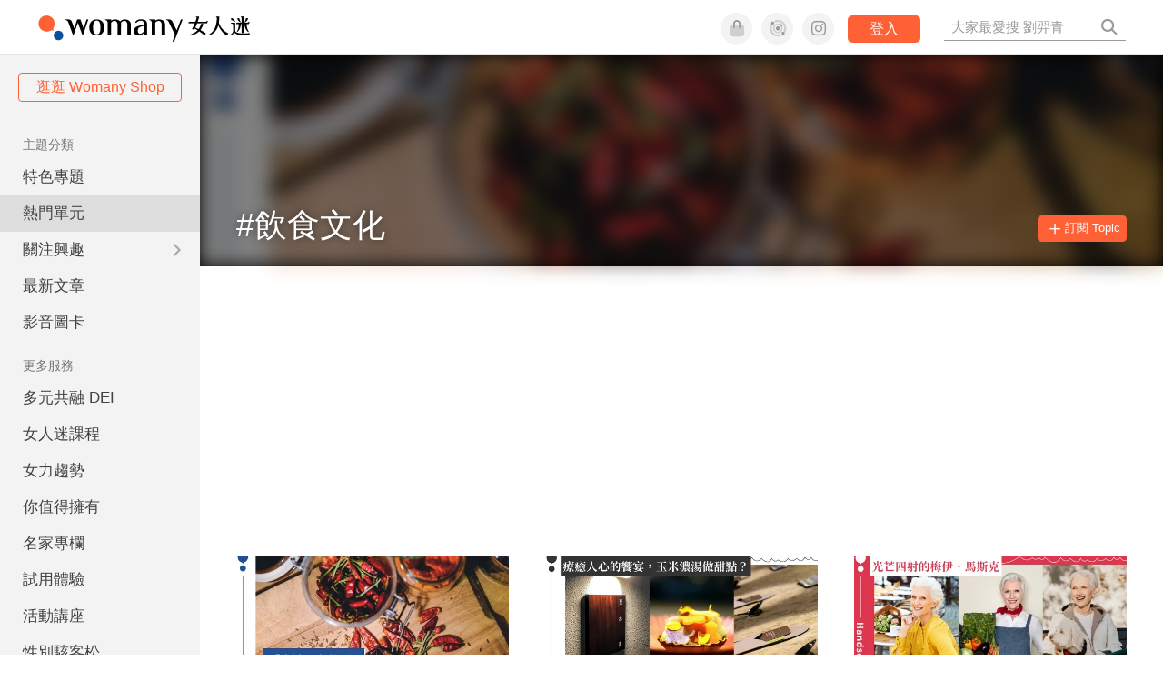

--- FILE ---
content_type: text/html; charset=utf-8
request_url: https://womany.net/topics/food-culture
body_size: 11166
content:

<!DOCTYPE html>
<html lang="zh-tw" prefix="og: http://ogp.me/ns">
<head>
  <meta charset="utf-8">
  <title>飲食文化｜相關文章｜女人迷 Womany</title>
    <link rel="preconnect"   href="https://js.sentry-cdn.com" crossorigin>
  <link rel="dns-prefetch" href="https://js.sentry-cdn.com">
  <link rel="preconnect"   href="https://browser.sentry-cdn.com" crossorigin>
  <link rel="dns-prefetch" href="https://browser.sentry-cdn.com">
  <link rel="preconnect"   href="https://o225475.ingest.sentry.io" crossorigin>
  <link rel="dns-prefetch" href="https://o225475.ingest.sentry.io">
  <link rel="preconnect"   href="https://cdnjs.cloudflare.com" crossorigin>
  <link rel="dns-prefetch" href="https://cdnjs.cloudflare.com">

<link rel="preconnect"   href="https://knight.womany.net" crossorigin>
<link rel="dns-prefetch" href="https://knight.womany.net">
<link rel="preconnect"   href="https://api.womany.net" crossorigin>
<link rel="dns-prefetch" href="https://api.womany.net">


  <meta name="application-name" content="女人迷 Womany"/>
  <meta name="description" content="共有592篇「飲食文化」；你喜歡吃麻辣鍋嗎？鍋底當中香氣四溢的麻與辣，箇中博大精深的學問，其實超乎你的想像！…">
  <meta name="viewport" content="width=device-width, initial-scale=1.0, maximum-scale=1.0, user-scalable=0">
  <meta name="apple-mobile-web-app-capable" content="yes">
  <meta name="theme-color" content="#333333">
  <meta name="msapplication-TileColor" content="#333333"/>
  <meta name="msapplication-TileImage" content="https://knight.womany.net/images/womany_logo_300x300_n.png"/>
  <meta name="google-site-verification" content="7Blo_lgtnpDMk1_VjM79-jQ1ka2BjJqe3QId2-qYdHo" />
  <meta name="referrer" content="strict-origin-when-cross-origin">
  <meta property="fb:app_id" content="226870747360988"/>
  <meta property="og:site_name" content="女人迷 Womany"/>
  <meta property="og:url" content="https://womany.net/topics/food-culture"/>
  <meta property="og:title" content="飲食文化｜相關文章｜女人迷 Womany"/>
  <meta property="og:description" content="共有592篇「飲食文化」；你喜歡吃麻辣鍋嗎？鍋底當中香氣四溢的麻與辣，箇中博大精深的學問，其實超乎你的想像！…">
  <meta property="og:type" content="article"/>
    <meta property="og:image" name="image" content="http://womany.net/images/default_share_1200x630_n.png" />
    <meta property="og:image:secure_url" content="https://womany.net/images/default_share_1200x630_n.png" />
    <meta property="og:image:width" content="1200" />
    <meta property="og:image:height" content="630" />
    <meta name="twitter:image" content="https://womany.net/images/default_share_1200x630_n.png">
  <meta name="twitter:site" content="@womanyeditor">
  <meta name="twitter:creator" content="@womanyeditor">
  <meta name="twitter:title" content="飲食文化｜相關文章｜女人迷 Womany">
  <meta name="twitter:description" content="共有592篇「飲食文化」；你喜歡吃麻辣鍋嗎？鍋底當中香氣四溢的麻與辣，箇中博大精深的學問，其實超乎你的想像！…">
  <link rel="apple-touch-icon" href="https://knight.womany.net/images/womany_logo_300x300_n.png">
  <link rel="icon" sizes="16x16" href="/favicon.ico">
  <link rel="icon" sizes="32x32" href="/favicon32.ico">
  <link rel="icon" sizes="300x300" href="https://knight.womany.net/images/womany_logo_300x300_n.png">

    <meta name="twitter:card" content="summary_large_image">


  <link href="https://feeds.feedburner.com/womany" rel="alternate" title="女人迷 womany.net - 全站文章 RSS" type="application/rss+xml" />
  <meta name="csrf-param" content="authenticity_token" />
<meta name="csrf-token" content="31aTzgNdFCCGnjSfR1sLucQB9dkV5fxOLac6EdVC1fSWtcK/EyRGhxsDmmuY/DbJwcaILBZRWfLLvVt/IDb8CA==" />
  <link rel='canonical' href='https://womany.net/topics/food-culture' />

  <!--[if lt IE 9]>
  <script src="/javascripts/html5shiv.js"></script>
  <![endif]-->

  <link rel="stylesheet" media="screen" href="//knight.womany.net/packs/css/vender/fontawesome-98913a4c.css" />

  <link rel="stylesheet" media="screen" href="//knight.womany.net/packs/css/general_layout-fb2c3aa1.css" />
    <link rel="stylesheet" media="screen" href="//knight.womany.net/packs/css/general_layout_womany-c824a40a.css" data-subsite="womany" />
    <link rel="stylesheet" media="screen" href="//knight.womany.net/packs/css/general_layout_family-efd2750b.css" data-subsite="family" disabled="disabled" />
    <link rel="stylesheet" media="screen" href="//knight.womany.net/packs/css/general_layout_gender-3ebf99c5.css" data-subsite="gender" disabled="disabled" />
    <link rel="stylesheet" media="screen" href="//knight.womany.net/packs/css/general_layout_hk-f8c82bd8.css" data-subsite="hk" disabled="disabled" />
    <link rel="stylesheet" media="screen" href="//knight.womany.net/packs/css/general_layout_lianhonghong-e29493bd.css" data-subsite="lianhonghong" disabled="disabled" />

    <link rel="stylesheet" media="screen" href="//knight.womany.net/packs/css/articles-wall-5707c817.css" />
  <link rel="stylesheet" media="screen" href="//knight.womany.net/packs/css/tags-b6e18fbf.css" />


  <script type="6dd5474028c3eacddd83f6dc-text/javascript">
  window.womany = {
    member_url: "https://member.womany.net",
    api: "https://api.womany.net",
    domain_url: "//womany.net",
    site_suffix: "｜女人迷 Womany",
    default_avatar_url: "//knight.womany.net/images/default_avatar.png",
    interests_list:
      {"女力":{"id":21,"name":"女力","en_name":"empowerment"},"品味":{"id":22,"name":"品味","en_name":"sense"},"視野":{"id":23,"name":"視野","en_name":"vision"},"美力":{"id":24,"name":"美力","en_name":"beauty"},"女權":{"id":17,"name":"女權","en_name":"feminism"},"性別":{"id":11,"name":"性別","en_name":"gender"},"親職":{"id":19,"name":"親職","en_name":"parenthood"},"關係":{"id":20,"name":"關係","en_name":"relationship"},"康健":{"id":25,"name":"康健","en_name":"health"},"多元共融":{"id":28,"name":"多元共融","en_name":"diversity"}}
  };

  (function create_interest_objs(){
    var il = womany.interests_list;
    womany.interests_name = {};
    womany.interests_id = {};
    Object.keys(il).forEach(function(zh_name){
      womany.interests_name[il[zh_name].en_name] = il[zh_name];
      womany.interests_id[il[zh_name].id] = il[zh_name];
    });
  })();
</script>

    <script src="//knight.womany.net/packs/js/wprofile-f7c21a138121831e30d7.js" crossorigin="anonymous" type="6dd5474028c3eacddd83f6dc-text/javascript"></script>
<script data-cfasync="false" type="text/javascript">
  window.user_profile = {
    login: false,
    womanyor: false
  };
</script>


    <script data-cfasync="false"
  src="https://browser.sentry-cdn.com/8.30.0/bundle.tracing.min.js"
  integrity="sha384-whi3vRW+DIBqY2lQQ6oghGXbbA0sL5NJxUL6CMC+LRJ0b4A64Qn7/6YhpeR0+3Nq"
  crossorigin="anonymous"
></script>

  <script data-cfasync="false"
    src="https://browser.sentry-cdn.com/8.30.0/captureconsole.min.js"
    integrity="sha384-jXCzUQjBqiEgmKLzF+NxTSHUj2QI1p3bF660dbnRzt+Q0xrZXQtmZ3+lJop40nGT"
    crossorigin="anonymous">
  </script>

<script data-cfasync="false">
  var ignoreErrors = [
    {
      // waypoint
      'ignoreType': 'exception',
      'matchStr': 's:0 rs:4',
      'discardRate': 0.5
    },
    {
      // comscore
      'ignoreType': 'exception',
      'matchStr': 'Unexpected token \'<',
      'discardRate': 0.5
    },
    {
      // facebook
      'ignoreType': 'message',
      'matchStr': 'Error retrieving login status, fetch cancelled',
      'discardRate': 0.5
    },
    {
      'ignoreType': 'breadcrumbs',
      'matchStr': 'sentry.event',
      'discardRate': 0.9
    }
  ];
  var ignoreURLs = [
    'connect.facebook.net',
    'doubleclick.net'
  ];
  ignoreURLs.forEach(function(url) {
    ignoreErrors.push({
      'ignoreType': 'exception',
      'matchStr': url,
      'discardRate': 0.75
    })
  });

  window.Sentry && Sentry.onLoad(function() {
    var matchid = document.cookie.match(/_womany_net_bypass=(\d+)/);
    if (matchid && matchid[1]) Sentry.setUser({'id': matchid[1]});

    Sentry.init({
      dsn: "https://12f4216b73834f4a9bd2a3e38f25e3d9@o225475.ingest.sentry.io/1377235",

        environment: 'production',
        release: 'v5384@',
        sampleRate: 0.5,
        tracesSampleRate: 0.03,
        // replaysSessionSampleRate: 0,
        // replaysOnErrorSampleRate: 0.008,

      integrations: [
        
        Sentry.captureConsoleIntegration({levels: ['error']})
        // array of methods that should be captured, defaults to ['log', 'info', 'warn', 'error', 'debug', 'assert']
      ],

      // Set `tracePropagationTargets` to control for which URLs distributed tracing should be enabled
      tracePropagationTargets: ["localhost", /^https:\/\/api\.womany\.net/, /^https:\/\/womany\.net\/api/],


      beforeSend: function(event, hint) {

        if (event && window.JSON && JSON.stringify && window.Object && Object.keys) {

          // if match ignoreURL discard certain percentage of events
          var matchIgnoreUrl = false;

          ignoreErrors.forEach(function(ignore) {
            if (matchIgnoreUrl) return;

            var type = ignore.ignoreType;
            var matchStr = ignore.matchStr;
            var evstr = JSON.stringify(event[type]);

            if (evstr && evstr.indexOf(matchStr) >= 0) {
              if (Math.random() < ignore.discardRate)
                matchIgnoreUrl = true;
              else
                event.extra.ignoreRule = JSON.stringify(ignore);
            }
          });
          if (matchIgnoreUrl) return null;
        }

        return event;
      }
    });
  });
</script>

    <!--[if lt IE 9]>
  <script src="https://cdnjs.cloudflare.com/ajax/libs/jquery/1.12.4/jquery.min.js" integrity="sha512-jGsMH83oKe9asCpkOVkBnUrDDTp8wl+adkB2D+//JtlxO4SrLoJdhbOysIFQJloQFD+C4Fl1rMsQZF76JjV0eQ==" crossorigin="anonymous"></script>
<![endif]-->
<!--[if gte IE 9]><!-->
  <script src="https://cdnjs.cloudflare.com/ajax/libs/jquery/3.6.0/jquery.min.js" integrity="sha512-894YE6QWD5I59HgZOGReFYm4dnWc1Qt5NtvYSaNcOP+u1T9qYdvdihz0PPSiiqn/+/3e7Jo4EaG7TubfWGUrMQ==" crossorigin="anonymous" type="6dd5474028c3eacddd83f6dc-text/javascript"></script>
<!--<![endif]-->


    
<script type="application/ld+json">
{
  "@context": "http://schema.org",
  "@graph": [
  {
    "@type": "WebSite",
    "name": "女人迷 Womany",
    "url": "https://womany.net",
    "image": "https://knight.womany.net/images/womany_logo_300x300_n.png",
    "potentialAction": {
      "@type": "SearchAction",
      "target": "https://womany.net/search?q={search_term_string}",
      "query-input": "required name=search_term_string"
    }
  },
  {
  "@context": "http://schema.org",
  "@type": "Organization",
  "name": "吾思傳媒股份有限公司",
  "alternateName": ["womany.net", "女人迷"],
  "url": "https://womany.net",
  "logo": "https://knight.womany.net/images/womany_logo_300x300_n.png",
  "contactPoint": {
    "@type": "ContactPoint",
    "telephone": "+886-2-2377-5999",
    "email": "客服信箱：sweetservice@womany.net",
    "contactType": "customer service",
    "availableLanguage": "Mandarin"
  },
  "sameAs": [
    "https://feeds.feedburner.com/womany",
    "https://instagram.com/womany",
    "https://page.line.me/?accountId=womanyshoptw",
    "https://t.me/womany_net",
    "https://twitter.com/womany",
    "https://www.facebook.com/womany.net",
    "https://www.linkedin.com/company/womany",
    "https://www.youtube.com/@womanytw",
    "news.google.com/publications/CAAqBwgKMLztgQsw4Y_-Ag"
  ]
}

  ]
}
</script>


</head>

<body data-browser="Unknown Browser" data-browser-version="0" data-browser-lang="zh-CN zh en-US en" class="b-topics b-show b-251 s-womany">
  <div class="body">
        

<div id="side-nav" class="init-hide">
  <ul itemscope itemtype="http://www.schema.org/SiteNavigationElement">

    <li class="shop">
      <a class="btn" href="https://shop.womany.net/?ref=s-nav-panel">逛逛 Womany Shop</a>
    </li>

    <li class="Divider Spacer">主題分類</li>


    <li class="m-collections" itemprop="name">
      <meta content="https://womany.net/collections" itemprop="url">
      <a href="https://womany.net/collections?ref=s-nav" title="特色專題">
        特色專題
      </a>
    </li>

    <li class="m-hottopics" itemprop="name" data-start="2019-08-02">
      <meta content="https://womany.net/hottopics" itemprop="url">
      <a href="https://womany.net/hottopics?ref=s-nav" title="熱門單元">
         熱門單元
      </a>
    </li>

    <li class="m-interests" data-start="2019-07-24">
      <meta itemprop="name" content="關注興趣" />
      <meta content="https://womany.net/interests" itemprop="url">
      <a href="https://womany.net/interests?ref=s-nav" title="關注興趣">
         關注興趣
      </a>

      <ul class="m-read-cat">

        <li class="m-empowerment" title="女力職場" itemprop="name">
          <meta content="https://womany.net/interests/empowerment" itemprop="url">
          <a href="https://womany.net/interests/empowerment?ref=s-nav">女力職場</a>
        </li>

        <li class="m-self-leading" title="自我成長" itemprop="name">
          <meta content="https://womany.net/topics/self-leading" itemprop="url">
          <a href="https://womany.net/topics/self-leading?ref=s-nav">自我成長</a>
        </li>

        <li class="m-relationship" title="人際關係" itemprop="name">
          <meta content="https://womany.net/interests/relationship" itemprop="url">
          <a href="https://womany.net/interests/relationship?ref=s-nav">人際關係</a>
        </li>

        <li class="m-sense" title="生活風格" itemprop="name">
          <meta content="https://womany.net/interests/sense" itemprop="url">
          <a href="https://womany.net/interests/sense?ref=s-nav">生活風格</a>
        </li>

        <li class="m-beauty" title="美妝保養" itemprop="name">
          <meta content="https://womany.net/interests/beauty" itemprop="url">
          <a href="https://womany.net/interests/beauty?ref=s-nav">美妝保養</a>
        </li>

        <li class="m-highfashion" title="時尚精品" itemprop="name">
          <meta content="https://womany.net/topics/highfashion" itemprop="url">
          <a href="https://womany.net/topics/highfashion?ref=s-nav">時尚精品</a>
        </li>

        <li class="m-health" title="身體康健" itemprop="name">
          <meta content="https://womany.net/interests/health" itemprop="url">
          <a href="https://womany.net/interests/health?ref=s-nav">身體康健</a>
        </li>

        <li class="m-theme-travel" title="女子旅行" itemprop="name">
          <meta content="https://womany.net/topics/theme-travel" itemprop="url">
          <a href="https://womany.net/topics/theme-travel?ref=s-nav">女子旅行</a>
        </li>

        <li class="m-femme-finance" title="女子理財" itemprop="name">
          <meta content="https://womany.net/topics/femme-finance" itemprop="url">
          <a href="https://womany.net/topics/femme-finance?ref=s-nav">女子理財</a>
        </li>

        <li class="m-diversity" title="多元共融" itemprop="name" data-vars-event-lbl="m-diversity">
          <meta content="https://womany.net/interests/diversity" itemprop="url">
          <a href="https://womany.net/interests/diversity?ref=s-nav">多元共融</a>
        </li>

      </ul>
    </li>

    <li class="m-read" itemprop="name">
      <meta content="https://womany.net/read" itemprop="url">
      <a href="https://womany.net/read?ref=s-nav" title="最新文章">
        最新文章
      </a>
    </li>

    <li class="m-story" itemprop="name">
      <meta content="https://womany.net/story" itemprop="url">
      <a href="https://womany.net/story?ref=s-nav" title="影音圖卡">
        影音圖卡
      </a>
    </li>

    <li class="Divider Spacer">更多服務</li>

    <li class="m-dei" itemprop="name" data-start="2022-05-27">
      <meta content="https://womany.net/dei" itemprop="url">
      <a href="https://womany.net/dei/?ref=s-nav" title="DEI 多元共融">
        多元共融 DEI
      </a>
    </li>

    <li class="m-courses" itemprop="name" data-start="2021-05-07">
      <meta content="https://u.womany.net/" itemprop="url">
      <a href="https://u.womany.net/?ref=s-nav" title="女人迷課程">
        女人迷課程
      </a>
    </li>

    <li class="m-empower" itemprop="name" data-start="2023-05-03">
      <meta content="https://womany.net/empowerment" itemprop="url">
      <a href="https://womany.net/empowerment?ref=s-nav" title="女力是什麼？女人迷女力趨勢">
        女力趨勢
      </a>
    </li>

    <li class="m-timeline" data-start="2018-03-14" itemprop="name">
      <meta content="https://womany.net/timeline" itemprop="url">
      <a href="https://womany.net/timeline?ref=s-nav" title="你值得擁有">
        你值得擁有
      </a>
    </li>

    <li class="m-author" data-start="2016-02-01" itemprop="name">
      <meta content="https://womany.net/top_writers" itemprop="url">
      <a href="https://womany.net/top_writers?ref=s-nav" title="名家專欄">
        名家專欄
      </a>
    </li>

    <li class="m-trials" itemprop="name">
      <meta content="https://womany.net/trials" itemprop="url">
      <a href="https://womany.net/trials?ref=s-nav" title="試用體驗">
        試用體驗
      </a>
    </li>

    <li class="m-events" data-start="2017-09-01" itemprop="name">
      <meta content="https://womany.net/events" itemprop="url">
      <a href="https://womany.net/events?ref=s-nav" title="活動講座">
        活動講座
      </a>
    </li>

    <li class="m-codeforgender" itemprop="name" data-start="2021-05-06">
      <meta content="https://codeforgender.com/events/202103" itemprop="url">
      <a href="https://codeforgender.com/events/202103?ref=s-nav" title="性別駭客松">
        性別駭客松
      </a>
    </li>

    <li class="m-shop" data-start="2018-03-23" itemprop="name">
      <meta content="https://shop.womany.net/" itemprop="url">
      <a href="https://shop.womany.net/?ref=s-nav" title="Womany Shop">
        Womany Shop
      </a>
    </li>

    <li class="m-talk" data-start="2016-03-25" itemprop="name">
      <meta content="https://talk.womany.net/" itemprop="url">
      <a href="https://talk.womany.net/?ref=s-nav" title="熱烈討論">
        熱烈討論
      </a>
    </li>


    <li class="Divider Spacer">吾思品牌</li>

    <li class="m-hk" itemprop="name" data-start="2019-06-05">
      <meta content="https://womany.net/hk" itemprop="url">
      <a href="https://womany.net/hk?ref=s-nav" title="女人迷香港">
        女人迷香港
      </a>
    </li>

    <li class="m-gender" data-start="2019-03-29" itemprop="name">
      <meta content="https://womany.net/genderpower" itemprop="url">
      <a href="https://womany.net/genderpower?ref=s-nav" title="性別力">
        性別力
      </a>
    </li>

    <li class="m-imhome" data-start="2019-05-15" itemprop="name">
      <meta content="https://womany.net/imhome" itemprop="url">
      <a href="https://womany.net/imhome?ref=s-nav" title="回家吧">
        回家吧
      </a>
    </li>

    <li class="m-lianhonghong" itemprop="name">
      <meta content="https://lianhonghong.com/" itemprop="url">
      <a href="https://lianhonghong.com/?ref=s-nav" target="_blank" title="臉紅紅">
        臉紅紅
      </a>
    </li>
  </ul>
</div>


    
      
<header id="w-header">

  <div class="contain clearfix">
    <a id="open-mmenu" href="javascript:void(0);" class="hambergur-btn"><i class="fa fa-bars"></i></a>

    <a class="womany-logo" href="/?ref=header-logo">
      女人迷 Womany
    </a>

    <div class="search">
      <form>
        <input type="text" class="header-search-input" placeholder="" />
      </form>
      <a href="https://womany.net/search" rel="nofollow">&nbsp;<i class="fa fa-search"></i></a>
    </div>

    <div class="social">

      <a class="shop btn-feature" href="https://shop.womany.net?ref=header-icon" target="_blank" title="女人迷商號">
        <i class="fa-fw fad fa-shopping-bag" aria-hidden="true"></i>
      </a>

      <a class="dei btn-feature" href="https://womany.net/dei/?ref=header-icon" target="_blank" title="DEI 多元共融">
        <i class="fa-fw fad fa-solar-system" aria-hidden="true"></i>
      </a>

      <a class="sns btn-feature" href="https://womany.net/community?ref=header-icon" target="_blank" title="追蹤女人迷社群">
        <i class="fa-fw fab fa-instagram" aria-hidden="true"></i>
      </a>

      <a class="btn-login" href="/users/auth/womany" data-method="post" rel="nofollow">登入</a>

      <a class="account btn-feature" href="https://womany.net/users/profile?ref=header-icon" rel="nofollow" title="會員設定">
        <i class="fal fa-user-circle" aria-hidden="true"></i>
      </a>

    </div>
  </div>

  <div id="submenu-account">
    <a class="member-articles" href="https://womany.net/member/articles?ref=header-icon" rel="nofollow">我的頁面</a>
    <a rel="nofollow" class="users-following" href="/users/following?ref=header-icon">我的追蹤</a>
    <a rel="nofollow" class="users-profile" href="/users/profile?ref=header-icon">會員設定</a>
    <a rel="nofollow" class="users-logout" href="/users/logout?ref=header-icon">登出</a>
  </div>

</header>




<div id="w-top-shortcut">

  <div id="w-top-nav">
    <ul itemscope itemtype="http://www.schema.org/SiteNavigationElement">

      <li class="m-shuanshuan" itemprop="name">
        <meta content="https://womany.net/shuanshuan" itemprop="url">
        <a class="top-nav-link" data-trackThis="nav_link" href="https://womany.net/shuanshuan?ref=top-nav" title="與軒軒講" target="_blank">
          <i class="fab fa-youtube"></i> 與軒軒講
        </a>
      </li>

      <li class="m-courses" itemprop="name">
        <meta content="https://u.womany.net" itemprop="url">
        <a class="top-nav-link" data-trackThis="nav_link" href="https://u.womany.net?ref=top-nav" title="成長上課" target="_blank">
          <i class="fas fa-chalkboard-teacher"></i> 成長上課
        </a>
      </li>

      <li class="m-shop" itemprop="name">
        <meta content="https://shop.womany.net" itemprop="url">
        <a class="top-nav-link" data-trackThis="nav_link" href="https://shop.womany.net?ref=top-nav" title="日常購物" target="_blank">
          <i class="fas fa-shopping-cart"></i> 日常購物
        </a>
      </li>

      <li class="m-dei" itemprop="name">
        <meta content="https://womany.net/dei" itemprop="url">
        <a class="top-nav-link" data-trackThis="nav_link" href="https://womany.net/dei?ref=top-nav" title="DEI 多元共融" target="_blank">
          <i class="fas fa-solar-system"></i> 學習 DEI
        </a>
      </li>

      <li class="m-collections" itemprop="name">
        <meta content="https://womany.net/collections" itemprop="url">
        <a class="top-nav-link" data-trackThis="nav_link" href="https://womany.net/collections?ref=top-nav" title="讀讀專題" target="_blank">
          <i class="fas fa-sparkles"></i> 讀讀專題
        </a>
      </li>

      <li class="m-read" itemprop="name">
        <meta content="https://womany.net/read" itemprop="url">
        <a class="top-nav-link" data-trackThis="nav_link" href="https://womany.net/read?ref=top-nav" title="最新文章" target="_blank">
          <i class="far fa-newspaper"></i> 最新文章
        </a>
      </li>

      <li class="m-social" itemprop="name">
        <meta content="https://womany.net/community" itemprop="url">
        <a class="top-nav-link" data-trackThis="nav_link" href="https://womany.net/community?ref=top-nav" title="追蹤社群" target="_blank">
          <i class="far fa-chart-network"></i> 追蹤社群
        </a>
      </li>

      <!--
      <li class="m-empowerment" itemprop="name">
        <meta content="https://womany.net/empowerment" itemprop="url">
        <a class="top-nav-link" data-trackThis="nav_link" href="https://womany.net/empowerment/?ref=top-nav" title="女力" target="_blank">
          <i class="fas fa-hands-helping"></i> 女力
        </a>
      </li>

      <li class="m-youtube" itemprop="name">
        <meta content="https://www.youtube.com/@womanytw" itemprop="url">
        <a class="top-nav-link" data-trackThis="nav_link" href="https://www.youtube.com/@womanytw" title="女人迷 YouTube" target="_blank">
          <i class="fab fa-youtube"></i> 影音
        </a>
      </li>

      <li class="m-womany" itemprop="name">
        <meta content="https://womany.net" itemprop="url">
        <a class="switch-site" data-trackThis="nav_switch" data-site="womany" href="https://womany.net/?ref=top-nav" title="切換到女人迷">
          <i class="fak fa-womany"></i> 女人迷
        </a>
      </li>

      <li class="m-gender" itemprop="name">
        <meta content="https://womany.net/genderpower/" itemprop="url">
        <a class="switch-site" data-trackThis="nav_switch" data-site="gender" href="https://womany.net/genderpower/?ref=top-nav" title="切換到性別力">
          <i class="fas fa-star-of-life"></i> 性別力
        </a>
      </li>

      <li class="m-home" itemprop="name">
        <meta content="https://womany.net/imhome/" itemprop="url">
        <a class="switch-site" data-trackThis="nav_switch" data-site="family" href="https://womany.net/imhome/?ref=top-nav" title="切換到回家吧">
          <i class="fak fa-imhome"></i> 回家吧
        </a>
      </li>

      <li class="m-lianhong" itemprop="name">
        <meta content="https://lianhonghong.com" itemprop="url">
        <a class="top-nav-link" data-trackThis="nav_link" href="https://lianhonghong.com/?ref=top-nav" title="臉紅紅" target="_blank">
          <i class="fak fa-lianhong"></i> 臉紅紅
        </a>
      </li>

      <li class="m-talk" itemprop="name">
        <meta content="https://talk.womany.net" itemprop="url">
        <a class="top-nav-link" data-trackThis="nav_link" href="https://talk.womany.net/?ref=top-nav" title="女人迷討論區" target="_blank">
          <i class="fas fa-comments"></i> 討論區
        </a>
      </li>
      -->

    </ul>
  </div>

</div>


    <div id="content-container" class="container">
      <div id="w-main-content">
        

<script type="application/ld+json">
{
  "@context": "http://schema.org",
  "@type": "BreadcrumbList",
  "itemListElement": [
    {
      "@type": "ListItem",
      "position": 1,
      "item": {
        "@id": "https://womany.net",
        "name": "女人迷 Womany"
      }
    }, {
      "@type": "ListItem",
      "position": 2,
      "item": {
        "@id": "https://womany.net/topics",
        "name": "標籤"
      }
    }, {
      "@type": "ListItem",
      "position": 3,
      "item": {
        "@id": "https://womany.net/topics/food-culture",
        "name": "飲食文化"
      }
    }
  ]
}
</script>

 <!-- Schema.org ItemList for google -->

<script type="application/ld+json">
  {"@context":"http://schema.org","@type":"ItemList","itemListElement":[{"@type":"ListItem","position":1,"url":"https://womany.net/read/article/31734"},{"@type":"ListItem","position":2,"url":"https://womany.net/read/article/31576"},{"@type":"ListItem","position":3,"url":"https://womany.net/read/article/28427"},{"@type":"ListItem","position":4,"url":"https://womany.net/read/article/25704"},{"@type":"ListItem","position":5,"url":"https://womany.net/read/article/25706"},{"@type":"ListItem","position":6,"url":"https://womany.net/read/article/25705"},{"@type":"ListItem","position":7,"url":"https://womany.net/read/article/25596"},{"@type":"ListItem","position":8,"url":"https://womany.net/read/article/24264"},{"@type":"ListItem","position":9,"url":"https://womany.net/read/article/24187"},{"@type":"ListItem","position":10,"url":"https://womany.net/read/article/24046"},{"@type":"ListItem","position":11,"url":"https://womany.net/read/article/23761"},{"@type":"ListItem","position":12,"url":"https://womany.net/read/article/23645"},{"@type":"ListItem","position":13,"url":"https://womany.net/read/article/23636"},{"@type":"ListItem","position":14,"url":"https://womany.net/read/article/23510"},{"@type":"ListItem","position":15,"url":"https://womany.net/read/article/23352"},{"@type":"ListItem","position":16,"url":"https://womany.net/read/article/23389"},{"@type":"ListItem","position":17,"url":"https://womany.net/read/article/23386"},{"@type":"ListItem","position":18,"url":"https://womany.net/read/article/23208"},{"@type":"ListItem","position":19,"url":"https://womany.net/read/article/23207"},{"@type":"ListItem","position":20,"url":"https://womany.net/read/article/23112"}]}
</script>

<script type="6dd5474028c3eacddd83f6dc-text/javascript">
  window.wTagsDat = {
    subscribe_count: "19754",
    en_name: "food-culture",
    zh_name: "飲食文化",
    id: "251",
    curated: false,
    sponsored: false,
    l10n: { loadMore: "載入更多…" }
  };
</script>



<section id="interest-feature" >
  <div class="container">
    <h1 class="title">#飲食文化</h1>

    <div class="right-pane">
      <span id="subcount" data-i18n="有 %s 人和你一起訂閱…"></span>
    </div>

    <button class="js-subscribe">
      <span class="sub">訂閱 Topic</span>
      <span class="unsub">取消訂閱</span>
    </button>
  </div>
</section>



<section id="interest-topic" class="article-list">
  <div class="container loading">
    <div class="articles"></div>
    <span class="loading-msg">文章載入中⋯ <img src="//knight.womany.net/packs/src/images/loading-animation-61859dae6982ab7f0de1dc803b0ad0aa.gif" alt=""></span>
  </div>
</section>

      </div>

      
        
<footer class="general-footer" id="w-footer">
  <div>

    <p class="slogan">
      嘿，親愛的，女人迷最愛你 <i class="fa fa-heart" aria-hidden="true"></i><br>
      We support and empower you!
    </p>

    <ul class="about">
      <li><a href="https://womany.net/about?ref=g-footer">關於我們</a></li>
      <li><a href="https://womany.net/careers?ref=g-footer">加入我們</a></li>
      <li><a href="https://womany.net/advertising?ref=g-footer" rel="nofollow" target="_blank">廣告合作</a></li>
      <li><a href="https://womany.net/sitemap?ref=g-footer">內容總覽</a></li>
    </ul>

    <ul class="social">
      <li>
        <a href="https://www.youtube.com/@womanytw" target="_blank" title="YouTube">
          <i class="fab fa-youtube" aria-hidden="true"></i><span>YouTube</span>
        </a>
      </li>

      <li>
        <a href="https://www.instagram.com/womany/" target="_blank" title="Instagram">
          <i class="fab fa-instagram" aria-hidden="true"></i><span>Instagram</span>
        </a>
      </li>

      <li>
        <a href="https://liff.line.me/1645278921-kWRPP32q/?accountId=womanyshoptw" target="_blank" title="Line">
          <i class="fab w-icon icon-line-white" aria-hidden="true"></i><span>Line</span>
        </a>
      </li>

      <li>
        <a href="https://www.facebook.com/womany.net" target="_blank" title="女人迷粉絲團">
          <i class="fab fa-facebook-f" aria-hidden="true"></i><span>Facebook</span>
        </a>
      </li>

      <li>
        <a href="https://twitter.com/womany" target="_blank" title="Twitter">
          <i class="fab fa-twitter" aria-hidden="true"></i><span>Twitter</span>
        </a>
      </li>

      <li>
        <a href="https://t.me/womany_net" target="_blank" title="Telegram 頻道">
          <i class="fas fa-paper-plane" aria-hidden="true"></i><span>Telegram</span>
        </a>
      </li>

      <li>
        <a href="https://news.google.com/publications/CAAqBwgKMLztgQsw4Y_-Ag" target="_blank" title="Google News">
          <i class="fab fa-google" aria-hidden="true"></i><span>Google 新聞</span>
        </a>
      </li>

      <li class="rss">
        <a href="https://feeds.feedburner.com/womany" target="_blank" title="訂閱 RSS">
          <i class="fa fa-rss" aria-hidden="true"></i><span>RSS</span>
        </a>
      </li>
    </ul>

    <div class="copyright">
      <ul>
        <li>吾思傳媒股份有限公司 / 統一編號 53099678</li>
        <li><a href="https://womany.net/terms?ref=g-footer">貼心隱私權與服務條款</a></li>
        <li>法律顧問：立勤國際法律事務所黃沛聲律師</li>
        <li><a href="mailto:sweetservice@womany.net">客服信箱：sweetservice@womany.net</a></li>
        <li><a href="mailto:news@womany.net">如果你有新聞稿歡迎寄至：news@womany.net</a></li>
      </ul>
      <span class='year'>&copy; 2026 womany.net</span>
    </div>

  </div>
</footer>

    </div>
  </div>

  <script type="6dd5474028c3eacddd83f6dc-text/javascript">
    window.fbLoaded = jQuery.Deferred();  // https://stackoverflow.com/a/42324312 fb deferred callback
  </script>

  <script src="//knight.womany.net/packs/js/general_layout-05d9838ceb944772b4ef.js" crossorigin="anonymous" type="6dd5474028c3eacddd83f6dc-text/javascript"></script>
    <script src="//knight.womany.net/packs/js/tags-f4b5a44166b40113ff4b.js" crossorigin="anonymous" type="6dd5474028c3eacddd83f6dc-text/javascript"></script>
  <!-- for adsense auto-ads -->
  <script async src="https://pagead2.googlesyndication.com/pagead/js/adsbygoogle.js?client=ca-pub-0432342388581356" crossorigin="anonymous" type="6dd5474028c3eacddd83f6dc-text/javascript"></script>


    <script type="6dd5474028c3eacddd83f6dc-text/javascript">
  window.fbAsyncInit = function() {
    FB.init({
      appId            : 226870747360988,
      status           : true, // check login status
      autoLogAppEvents : true,
      cookie           : true,
      xfbml            : false, // disable init and search XFBML to faster page loading
      version          : 'v2.12'
    });

    if (location.protocol && location.protocol == "https:")
      FB.getLoginStatus(function(){ if (window.fbLoaded) window.fbLoaded.resolve(); });
    // window.fbLoaded.done(function () { alert('FB initialized'); });
  };

  (function(d, s, id){
    var js, fjs = d.getElementsByTagName(s)[0];
    if (d.getElementById(id)) {return;}
    js = d.createElement(s); js.id = id;
    js.src = "https://connect.facebook.net/zh_TW/sdk.js";
    fjs.parentNode.insertBefore(js, fjs);
  }(document, 'script', 'facebook-jssdk'));
</script>


        <!-- Begin comScore Tag -->
  <script type="6dd5474028c3eacddd83f6dc-text/javascript">
    var _comscore = _comscore || [];
    _comscore.push({ c1: "2", c2: "27118713", options: { enableFirstPartyCookie: true }});
    (function() {
      var s = document.createElement("script"), el = document.getElementsByTagName("script")[0]; s.async = true;
      s.src = "https://sb.scorecardresearch.com/cs/27118713/beacon.js";
      el.parentNode.insertBefore(s, el);
    })();
  </script>
  <noscript>
    <img src="https://sb.scorecardresearch.com/p?c1=2&c2=27118713&cv=4.4.0&cj=1">
  </noscript>
  <!-- End comScore Tag -->


      
<!-- GA4 & AdWords -->


<script async src="https://www.googletagmanager.com/gtag/js?id=AW-1001780063" type="6dd5474028c3eacddd83f6dc-text/javascript"></script>
<script type="6dd5474028c3eacddd83f6dc-text/javascript">
  window.dataLayer = window.dataLayer || [];
  function gtag(){dataLayer.push(arguments);}
  gtag('js', new Date());

  var userId = '';
  var uidCookie = document.cookie.match(/_womany_net_bypass=([0-9]+);/);
  if (uidCookie && uidCookie[1]) userId = uidCookie[1];

  try {
    wProfile.ready(function(user_profile) {
      if (user_profile.login && user_profile.womanyor)
        gtag('set', 'traffic_type', 'internal');
    })
  } catch (error) {
    console.error('ga_without: get wprofile', error);
  }

  var gtagDat = { 'content_group': 'html_general_topics_show' };
  if (userId) gtagDat['user_id'] = userId;

  gtag('config', 'G-RMQE8FQW44', gtagDat);   
  
  gtag('config', 'AW-1001780063');  
  gtag('config', 'AW-10930225812'); 
  gtag('config', 'AW-11160936854'); 
</script>

<!-- mixpanel -->
<script type="6dd5474028c3eacddd83f6dc-text/javascript">
  (function(f,b){if(!b.__SV){var e,g,i,h;window.mixpanel=b;b._i=[];b.init=function(e,f,c){function g(a,d){var b=d.split(".");2==b.length&&(a=a[b[0]],d=b[1]);a[d]=function(){a.push([d].concat(Array.prototype.slice.call(arguments,0)))}}var a=b;"undefined"!==typeof c?a=b[c]=[]:c="mixpanel";a.people=a.people||[];a.toString=function(a){var d="mixpanel";"mixpanel"!==c&&(d+="."+c);a||(d+=" (stub)");return d};a.people.toString=function(){return a.toString(1)+".people (stub)"};i="disable time_event track track_pageview track_links track_forms track_with_groups add_group set_group remove_group register register_once alias unregister identify name_tag set_config reset opt_in_tracking opt_out_tracking has_opted_in_tracking has_opted_out_tracking clear_opt_in_out_tracking start_batch_senders people.set people.set_once people.unset people.increment people.append people.union people.track_charge people.clear_charges people.delete_user people.remove".split(" ");
  for(h=0;h<i.length;h++)g(a,i[h]);var j="set set_once union unset remove delete".split(" ");a.get_group=function(){function b(c){d[c]=function(){call2_args=arguments;call2=[c].concat(Array.prototype.slice.call(call2_args,0));a.push([e,call2])}}for(var d={},e=["get_group"].concat(Array.prototype.slice.call(arguments,0)),c=0;c<j.length;c++)b(j[c]);return d};b._i.push([e,f,c])};b.__SV=1.2;e=f.createElement("script");e.type="text/javascript";e.async=!0;e.src="undefined"!==typeof MIXPANEL_CUSTOM_LIB_URL?
  MIXPANEL_CUSTOM_LIB_URL:"file:"===f.location.protocol&&"//cdn.mxpnl.com/libs/mixpanel-2-latest.min.js".match(/^\/\//)?"https://cdn.mxpnl.com/libs/mixpanel-2-latest.min.js":"//cdn.mxpnl.com/libs/mixpanel-2-latest.min.js";g=f.getElementsByTagName("script")[0];g.parentNode.insertBefore(e,g)}})(document,window.mixpanel||[]);

  var memberStatus = 'Non-member';
  var userId = 'non_member_' + Math.random().toString(36).substr(2, 5) + '_' + Math.random().toString(36).substr(2, 5); // random string

  var uidCookie = document.cookie.match(/_womany_net_bypass=([0-9]+);/);
  if (uidCookie && uidCookie[1]) {
    userId = uidCookie[1];
    memberStatus = 'Member';
  }

    mixpanel.init('c0ea07bef248a40c47fbcf4e3778c03d');
  mixpanel.identify(userId)
  mixpanel.people.set({ 'member_status': memberStatus });
</script>

<!-- events: polyfill for ga() & also send event to mixpanel -->
<script type="6dd5474028c3eacddd83f6dc-text/javascript">
  window.ga = function() {
    var paras = arguments;

    // events
    if (paras[0] != 'send' || paras[1] != 'event') return;
    if (paras[2] !== 'website-tracking') return;  // FIXME: deal with other type of event

    var event_name = 'Website Tracking';
    var ev = {};
    if (paras[3]) ev['event_category'] = paras[3];
    if (paras[4]) ev['event_label'] = paras[4];

    // according to https://support.google.com/analytics/answer/11986666#bounce_rate
    // we don't have "interactions" in GA4. The interaction rate is sessions longer than 10s and had conversions or browsing.
    /*
    if (paras[5] && paras[5]['nonInteraction'] == 1)
        ev['non_interaction']  = true;
    */

    // support callback function https://stackoverflow.com/a/74755215
    if (paras[5] && paras[5]['hitCallback'] && (typeof paras[5]['hitCallback'] == 'function'))
      ev['event_callback']  = paras[5]['hitCallback'];

    ev['send_to'] = ['G-RMQE8FQW44'];
    
    gtag('event', event_name, ev);

    // send to Mixpanel
    if (window.mixpanel) {
      mixpanel.track(
        event_name,
        {
          'Event Category': ev['event_category'],
          'Event Label': ev['event_label']
        }
      );
    }
  }
</script>


      <script type="6dd5474028c3eacddd83f6dc-text/javascript">
          // if (window.ga) ga('send', 'pageview');
          if (window.mixpanel) mixpanel.track_pageview();
      </script>

        <!-- Facebook Pixel Code -->
  <script type="6dd5474028c3eacddd83f6dc-text/javascript">
    var exid = wProfile.profile.login && wProfile.profile.id;
    if (!exid) exid = (document.cookie.match('(^|; )' + 'ws' + '=([^;]*)')||0)[2] || null;

    !function(f,b,e,v,n,t,s)
    {if(f.fbq)return;n=f.fbq=function(){n.callMethod?
    n.callMethod.apply(n,arguments):n.queue.push(arguments)};
    if(!f._fbq)f._fbq=n;n.push=n;n.loaded=!0;n.version='2.0';
    n.queue=[];t=b.createElement(e);t.async=!0;
    t.src=v;s=b.getElementsByTagName(e)[0];
    s.parentNode.insertBefore(t,s)}(window, document,'script',
    'https://connect.facebook.net/en_US/fbevents.js');

    fbq('init', '858035854323051', { external_id: exid });  // 
    fbq('init', '6195334330495719');  // 
    fbq('track', 'PageView');
  </script>
  <noscript><img height="1" width="1" style="display:none"
    src="https://www.facebook.com/tr?id=858035854323051&ev=PageView&noscript=1"
  /></noscript>
  <!-- End Facebook Pixel Code -->


  

  

  

<script src="/cdn-cgi/scripts/7d0fa10a/cloudflare-static/rocket-loader.min.js" data-cf-settings="6dd5474028c3eacddd83f6dc-|49" defer></script><script defer src="https://static.cloudflareinsights.com/beacon.min.js/vcd15cbe7772f49c399c6a5babf22c1241717689176015" integrity="sha512-ZpsOmlRQV6y907TI0dKBHq9Md29nnaEIPlkf84rnaERnq6zvWvPUqr2ft8M1aS28oN72PdrCzSjY4U6VaAw1EQ==" data-cf-beacon='{"rayId":"9bf6beb42cf7aea1","version":"2025.9.1","serverTiming":{"name":{"cfExtPri":true,"cfEdge":true,"cfOrigin":true,"cfL4":true,"cfSpeedBrain":true,"cfCacheStatus":true}},"token":"d245a0a84eaa43deb79b6e269041977e","b":1}' crossorigin="anonymous"></script>
</body>
</html>


--- FILE ---
content_type: text/html; charset=utf-8
request_url: https://www.google.com/recaptcha/api2/aframe
body_size: 149
content:
<!DOCTYPE HTML><html><head><meta http-equiv="content-type" content="text/html; charset=UTF-8"></head><body><script nonce="GX0zJGlAN86Fkfy_mAprEQ">/** Anti-fraud and anti-abuse applications only. See google.com/recaptcha */ try{var clients={'sodar':'https://pagead2.googlesyndication.com/pagead/sodar?'};window.addEventListener("message",function(a){try{if(a.source===window.parent){var b=JSON.parse(a.data);var c=clients[b['id']];if(c){var d=document.createElement('img');d.src=c+b['params']+'&rc='+(localStorage.getItem("rc::a")?sessionStorage.getItem("rc::b"):"");window.document.body.appendChild(d);sessionStorage.setItem("rc::e",parseInt(sessionStorage.getItem("rc::e")||0)+1);localStorage.setItem("rc::h",'1768662271759');}}}catch(b){}});window.parent.postMessage("_grecaptcha_ready", "*");}catch(b){}</script></body></html>